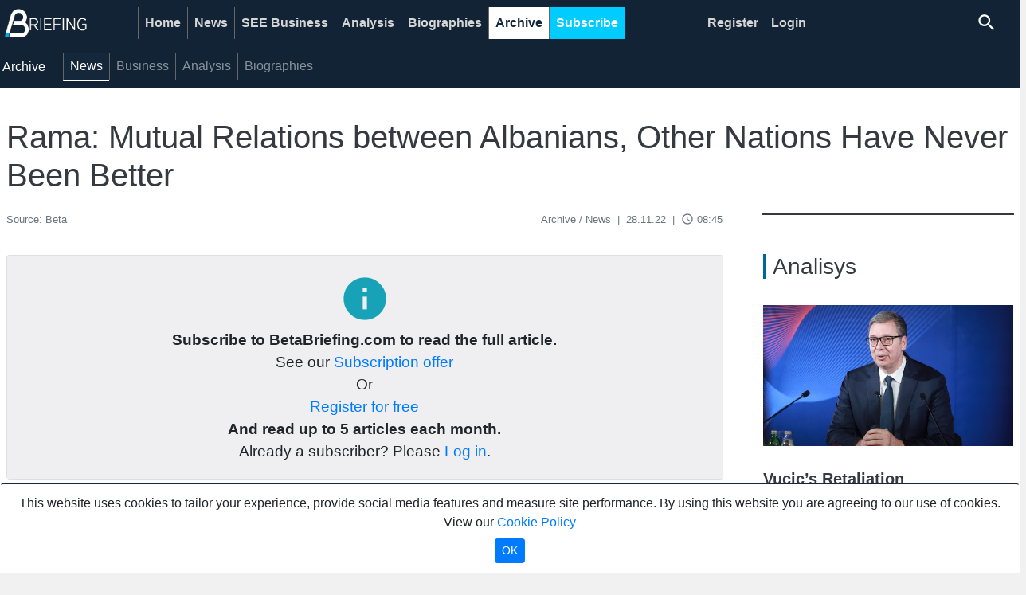

--- FILE ---
content_type: text/html; charset=UTF-8
request_url: https://betabriefing.com/archive/news/21592-rama-mutual-relations-between-albanians-other-nations-have-never-been-better
body_size: 8030
content:
<!DOCTYPE html>
<html lang="en">
<head>
        <meta charset="utf-8">
<meta name="viewport" content="width=device-width, initial-scale=1">

<!-- CSRF Token -->
<meta name="csrf-token" content="LVm9IpBWTgRNDo49xVJv4S9YmAQZPgMv8RDWicmE">


<!-- Fonts -->
<link rel="dns-prefetch" href="https://fonts.gstatic.com">
<link href="https://fonts.googleapis.com/css?family=Nunito" rel="stylesheet" type="text/css">
<link href="https://fonts.googleapis.com/icon?family=Material+Icons"
      rel="stylesheet">
<!-- Styles -->

<link rel="stylesheet" href="https://betabriefing.com/bootstrap/css/bootstrap.css">
<link rel="stylesheet" href="https://betabriefing.com/css/betabrief.css">
<script src="https://betabriefing.com/js/jquery3/jquery.slim.js"></script>
<script src="https://betabriefing.com/js/libs/laizyload.js"></script>
<script src="https://betabriefing.com/bootstrap/js/poper.js"></script>
<script src="https://betabriefing.com/bootstrap/js/bootstrap.js"></script>
<meta name="csrf-token" content="LVm9IpBWTgRNDo49xVJv4S9YmAQZPgMv8RDWicmE">
<!-- Favicons  -->
<link rel="icon" type="image/x-icon" href="/images/logos/16x16-trans.png">
<link rel="icon" type="image/x-icon" href="/images/logos/16x16-trans.png">
<link rel="icon" type="image/png" sizes="16x16" href="/images/logos/16x16-trans.png">
<link rel="icon" type="image/png" sizes="32x32" href="/images/logos/32x32-trans.png">
<link rel="icon" type="image/png" sizes="48x48" href="/images/logos/48x48-trans.png">
<link rel="icon" type="image/png" sizes="144x144" href="/images/logos/144x144-trans.png">
<link rel="icon" type="image/png" sizes="152x152" href="/images/logos/152x152-trans.png">
<link rel="icon" type="image/png" sizes="192x192" href="/images/logos/192x192-trans.png">

<!--IOS-->
<link rel="apple-touch-icon" sizes="32x32" href="/images/logos/32x32-trans.png">
<link rel="apple-touch-icon" sizes="72x72" href="/images/logos/72x72-trans.png">
<link rel="apple-touch-icon" sizes="96x96" href="/images/logos/96x96-trans.png">
<link rel="apple-touch-icon" sizes="128x128" href="/images/logos/128x128-trans.png">
<link rel="apple-touch-icon" sizes="152x152" href="/images/logos/152x152-trans.png">
<link rel="apple-touch-icon" sizes="192x192" href="/images/logos/192x192-trans.png">

<link rel="manifest" href="/manifest.json">



    <script>
        console.log('header-script')
    </script>
<!-- Global site tag (gtag.js) - Google Analytics -->
<script async src="https://www.googletagmanager.com/gtag/js?id=UA-141250561-1"></script>
<script>
    window.dataLayer = window.dataLayer || [];

    function gtag() {
        dataLayer.push(arguments);
    }

    gtag('js', new Date());
    gtag('config', 'UA-141250561-1');
</script>
<!-- Facebook Pixel Code -->
<script>
    !function(f,b,e,v,n,t,s)
    {if(f.fbq)return;n=f.fbq=function(){n.callMethod?
        n.callMethod.apply(n,arguments):n.queue.push(arguments)};
        if(!f._fbq)f._fbq=n;n.push=n;n.loaded=!0;n.version='2.0';
        n.queue=[];t=b.createElement(e);t.async=!0;
        t.src=v;s=b.getElementsByTagName(e)[0];
        s.parentNode.insertBefore(t,s)}(window,document,'script',
        'https://connect.facebook.net/en_US/fbevents.js');
    fbq('init', '3129152440492118');
    fbq('track', 'PageView');
</script>
<noscript>
    <img height="1" width="1"
         src="https://www.facebook.com/tr?id=3129152440492118&ev=PageView
&noscript=1"/>
</noscript>
<!-- End Facebook Pixel Code -->

<!-- Facebook Pixel Code -->
<script>
    !function(f,b,e,v,n,t,s)
    {if(f.fbq)return;n=f.fbq=function(){n.callMethod?
        n.callMethod.apply(n,arguments):n.queue.push(arguments)};
        if(!f._fbq)f._fbq=n;n.push=n;n.loaded=!0;n.version='2.0';
        n.queue=[];t=b.createElement(e);t.async=!0;
        t.src=v;s=b.getElementsByTagName(e)[0];
        s.parentNode.insertBefore(t,s)}(window,document,'script',
        'https://connect.facebook.net/en_US/fbevents.js');
    fbq('init', '506272423509925');
    fbq('track', 'PageView');
</script>
<noscript>
    <img height="1" width="1"
         src="https://www.facebook.com/tr?id=506272423509925&ev=PageView
&noscript=1"/>
</noscript>
<!-- End Facebook Pixel Code -->
    <title>Rama: Mutual Relations between Albanians, Other Nations Have Never Been Better | Beta Briefing</title>
<!-- Meta tags -->
<meta name="description" content=Rama: Mutual Relations between Albanians, Other Nations Have Never Been Better/>
<meta name="keywords" content="albania,Albin Kurti,assemblies,better,Edi Rama,kosovo,relations"/>
<meta name="title" content="Rama: Mutual Relations between Albanians, Other Nations Have Never Been Better | Beta Briefing"/>
<meta name="rating" content="general"/>
<meta http-equiv="content-language" content="en"/>
<meta http-equiv="Content-Type" content="text/html; charset=UTF-8"/>
<meta name="geo.region" content="RS"/>
<meta name="geo.placename" content="Belgrade"/>
<meta name="geo.position" content="44.817813;20.456897"/>
<meta name="ICBM" content="44.817813, 20.456897"/>
<meta property="fb:app_id" content="464264716977655"/>
<link rel="canonical" href="https://betabriefing.com/archive/news/21592-rama-mutual-relations-between-albanians-other-nations-have-never-been-better" />

<!-- Open graph -->
<meta property="og:site_name" content="Beta Briefing"/>
<meta property="og:image" content="https://lh3.googleusercontent.com/2Pr-utrtXQu35-_o0Bpj2JjYO18dXk1fJuhSbdzgxq5LEsZ5iB-fUPu8fG-OzGGusP4lNdioEXYdOOEKJ0zzno__sxdN018Giw"/>
<meta property="og:title" content="Rama: Mutual Relations between Albanians, Other Nations Have Never Been Better | Beta Briefing"/>
<meta property="og:description" content=Rama: Mutual Relations between Albanians, Other Nations Have Never Been Better/>
<meta property="og:type" content="website"/>
<meta property="og:url" content="https://betabriefing.com/archive/news/21592-rama-mutual-relations-between-albanians-other-nations-have-never-been-better"/>

<!-- Tweeter cards -->
<meta name="twitter:card" content="summary"/>
<meta name="twitter:site" content="@betabriefing"/>
<meta name="twitter:image" content="https://lh3.googleusercontent.com/2Pr-utrtXQu35-_o0Bpj2JjYO18dXk1fJuhSbdzgxq5LEsZ5iB-fUPu8fG-OzGGusP4lNdioEXYdOOEKJ0zzno__sxdN018Giw"/>
<meta name="twitter:title" content="Rama: Mutual Relations between Albanians, Other Nations Have Never Been Better | Beta Briefing"/>
<meta name="twitter:description" content=Rama: Mutual Relations between Albanians, Other Nations Have Never Been Better/>

<!-- Google meta -->
<meta itemprop="image" content="https://lh3.googleusercontent.com/2Pr-utrtXQu35-_o0Bpj2JjYO18dXk1fJuhSbdzgxq5LEsZ5iB-fUPu8fG-OzGGusP4lNdioEXYdOOEKJ0zzno__sxdN018Giw"/>
<meta itemprop="title" content="Rama: Mutual Relations between Albanians, Other Nations Have Never Been Better | Beta Briefing"/>
<meta itemprop="description" content=Rama: Mutual Relations between Albanians, Other Nations Have Never Been Better/>

<!-- Open Directory -->
<meta name="googlebot" content="noodp"/>
<meta name="slurp" content="noydir"/>
<meta name="msnbot" content="noodp"/>

<!-- Dublin Core -->
<meta name="DC.title" content=''/>


<script type="application/ld+json">
{
  "@context": "https://schema.org",
  "@type": "NewsArticle",
  "mainEntityOfPage": {
    "@type": "WebPage",
    "@id": "https://betabriefing.com/archive/news/21592-rama-mutual-relations-between-albanians-other-nations-have-never-been-better"
  },
  "headline": "Rama: Mutual Relations between Albanians, Other Nations Have Never Been Better | Beta Briefing",
  "image": [
    "https://lh3.googleusercontent.com/2Pr-utrtXQu35-_o0Bpj2JjYO18dXk1fJuhSbdzgxq5LEsZ5iB-fUPu8fG-OzGGusP4lNdioEXYdOOEKJ0zzno__sxdN018Giw"
   ],
  "datePublished": "2022-11-28UTC08:45:53+00:00",
  "dateModified": "2023-05-29UTC22:01:02+00:00",
  "author": {
    "@type": "Person",
    "name": "Writer"
  },
   "publisher": {
    "@type": "Organization",
    "name": "Beta News agency",
    "logo": {
      "@type": "ImageObject",
      "url": "https://betapaywalldev.com/static/logos/bbrief6.png"
    }
  },
  "description": ""
}
</script>
</head>
<body>

    <div class="container-fluid fixed-top background-dark">
        <div class="container p-0">
            <div class="top">
                <nav class="navbar navbar-expand-lg navbar-dark background-dark py-0" id="mainmenu">

    <a class="logo" href="/">
        <img  src="/static/logos/bbrief6.png" alt="BetaBriefing logo">
    </a>

    <button class="navbar-toggler" type="button" data-toggle="collapse" data-target="#navbarNav"
            aria-controls="navbarNav" aria-expanded="false" aria-label="Toggle navigation">
        <span class="navbar-toggler-icon"></span>
    </button>
    <div class="collapse navbar-collapse" id="navbarNav">
        <ul class="navbar-nav  mr-lg-5">
                                            <li class="nav-item ">
                    <a class="nav-link "
                       href="/home">Home</a>
                </li>
                                            <li class="nav-item ">
                    <a class="nav-link "
                       href="/news">News</a>
                </li>
                                            <li class="nav-item ">
                    <a class="nav-link "
                       href="/see-business">SEE Business</a>
                </li>
                                            <li class="nav-item ">
                    <a class="nav-link "
                       href="/analysis">Analysis</a>
                </li>
                                            <li class="nav-item ">
                    <a class="nav-link "
                       href="/biographies">Biographies</a>
                </li>
                                            <li class="nav-item ">
                    <a class="nav-link active"
                       href="/archive">Archive</a>
                </li>
                                            <li class="nav-item sbbutton">
                    <a class="nav-link "
                       href="/subscribe">Subscribe</a>
                </li>
                    </ul>
        <ul class="navbar-nav ml-lg-5">
            
                            <li class="nav-item">
                    <a class="nav-link border-0" href="/register">
                        Register
                    </a>
                </li>
                <li class="nav-item">
                    <a class="nav-link border-0" href="/login">
                        Login
                    </a>
                </li>
            














            <li class="nav-item pl-2">
                <div class="row wrap search-holder">
    <div class="col-12">
        <a href="/search" class="d-block">
            <span class="material-icons form-control-feedback text-white">search</span>
        </a>
    </div>
</div>























            </li>


        </ul>
    </div>

</nav>

    <nav class="submenu navbar sticky-top navbar-expand-lg navbar-dark background-dark" id="submenu">
        <div class="collapse navbar-collapse" id="navbarSubNav">
            <div class="navbar-brand">
                Archive
            </div>
            <ul class="navbar-nav">
                
                    <li class="nav-item">
                        <a class="nav-link  active"
                           href="/archive/news">News</a>
                    </li>
                
                    <li class="nav-item">
                        <a class="nav-link  "
                           href="/archive/business">Business</a>
                    </li>
                
                    <li class="nav-item">
                        <a class="nav-link  "
                           href="/archive/analysis">Analysis</a>
                    </li>
                
                    <li class="nav-item">
                        <a class="nav-link  "
                           href="/archive/biographies">Biographies</a>
                    </li>
                            </ul>
        </div>
    </nav>

<script>
    // moveSearch()
    // window.onresize = function(event) {
    //     moveSearch()
    // }
    // function moveSearch() {
    //     let width = $(window).width();
    //     let newRight = 0
    //     if (width < 1024) {
    //         // newRight = (Math.ceil(width / 2) - $('.search-holder').width()) - 20
    //         $('.search-holder').appendTo('.main').css('position','relative');
    //     }
    //     // $('.search-holder').css('right', newRight)
    // }
</script>

            </div>
        </div>
    </div>

<main class="main h-100">
        <style>
        .module_head {
            paddingl-left: 0;
        }

        .module_head_wrapper.mod-zfr {
            position: relative;
            left: 4px;
        }
    </style>
    <div class="container-fluid background-white mt-5">
        <div class="container p-1 background-white">
            <div class="row">
                <div class="col-md-12 pt-5 mt-5">
                                        <h1 class="text-dark mb-3  px-2">
                        Rama: Mutual Relations between Albanians, Other Nations Have Never Been Better
                    </h1>
                </div>

            </div>
            <div class="row no-gutters">

                <div class="article-content col-lg-9 col-md-12 pr-lg-5">
                    <div class="col-12 mb-4 text-muted">


    <div class="row py-0">
        <div class="col-12 col-md-4 pl-2 text-md-left">
            <small class="article-subhead">
                Source: Beta
            </small>
        </div>
        <div class="col-12 col-md-8 px-2 text-md-right">
            <small class="article-subhead">
                Archive / News
                <span class="px-1">|</span> 28.11.22
                <span class="px-1">|</span>
                <i class="material-icons" style="font-size: 16px;position:relative; top:3px;">
                    access_time
                </i> 08:45
            </small>
        </div>

    </div>

</div>
                                            
                                        <div class="row py-2 px-2 mb-3">
                        <div class="col-12 text-center">
    <div class="card">
        <div class="card-body background-grey">
            <i class="material-icons text-info" style="font-size:4rem;">
                info
            </i>
            <br>
            <strong>Subscribe to BetaBriefing.com to read the full article.</strong>
            <br>
            See our
            <a href="/subscribe">Subscription offer</a>
            <br>
            Or
            <br>
            <a href="/register">Register for free</a>
            <br>
            <strong>And read up to 5 articles each month.</strong>
            <br>
            Already a subscriber? Please <a href="/login">Log in</a>.
        </div>
    </div>
</div>




                    </div>

                                        <!-- mmid: 52 -->
<style>.module-fff::before{padding-left:0; border:none;}</style>



    <div class="module_head_wrapper mod-zrx pt-4 pb-2 mb-2 background-transparent">
        <div class="row ">
            <div class="col-md-12 module-head pl-1">
                <h3 class="head-transparent pl-0 tag" mid="52">
                    Related Articles
                </h3>
            </div>
        </div>
    </div>
<div class="row py-2 px-2 mb-3">

            <div class="col-xs-12 col-md-4 mb-3">
            <div class="card border-0 h-100 mobile-space-bottom w-100 mb-sm-3">
    <a href="/analysis/analysis/33792-uncertainty-persists-despite-kurtis-convincing-win" aria-label="Uncertainty Persists Despite Kurti’s Convincing Win">
        <div class="lazy card-image"
             data-src="https://lh3.googleusercontent.com/F5PPkSm3q-O5ZvPiQV0i2tROZEArdKMEs5kD2J6cR0XLbFMoMKfCLoCmP0mtqY3URV1jC8yVOpiTQQKAOEOuDsr47Atjgs0CUw"
             style="background-size: cover; background-position: center; width:100%;height:0;display:block;">

                    </div>
        
        
    </a>

    <div class="card-body mt-2 d-md-block text-left  mb-auto pb-0">

        <a href="/analysis/analysis/33792-uncertainty-persists-despite-kurtis-convincing-win" class="text-dark" aria-label="Uncertainty Persists Despite Kurti’s Convincing Win">
            <h4 class="pb-0 mb-0">
                                 <b>Uncertainty Persists Despite Kurti’s Convincing Win</b>
            </h4>
        </a>

            </div>
    <div class="card-link px-3 pb-4">
        <div class="row">
    <div class="col-5">
        <div class="text-dark">
            <i class="material-icons" style="font-size: 16px;position:relative; top:3px;">
                access_time
            </i>
            6d ago
        </div>
    </div>
    <div class="col-7">
        <div class="table-responsive">
                    </div>
    </div>

</div>
    </div>
</div>
        </div>
            <div class="col-xs-12 col-md-4 mb-3">
            <div class="card border-0 h-100 mobile-space-bottom w-100 mb-sm-3">
    <a href="/news/politics/33757-election-commission-orders-recount-of-all-ballots-from-early-election-in-kosovo" aria-label="Election Commission Orders Recount of All Ballots from Early Election in Kosovo">
        <div class="lazy card-image"
             data-src="https://lh3.googleusercontent.com/_u1aSWrZVHwwX3zhHbZWaEVBp4UMvKt2m_DOwV-3SVCcAN76JtPTu4F9CeKG2beHRFrwW-3KCJ6X-wlw-dXAiDmnvJectI3XIA"
             style="background-size: cover; background-position: center; width:100%;height:0;display:block;">

                    </div>
        
        
    </a>

    <div class="card-body mt-2 d-md-block text-left  mb-auto pb-0">

        <a href="/news/politics/33757-election-commission-orders-recount-of-all-ballots-from-early-election-in-kosovo" class="text-dark" aria-label="Election Commission Orders Recount of All Ballots from Early Election in Kosovo">
            <h4 class="pb-0 mb-0">
                                 <b>Election Commission Orders Recount of All Ballots from Early Election in Kosovo</b>
            </h4>
        </a>

            </div>
    <div class="card-link px-3 pb-4">
        <div class="row">
    <div class="col-5">
        <div class="text-dark">
            <i class="material-icons" style="font-size: 16px;position:relative; top:3px;">
                access_time
            </i>
            1w ago
        </div>
    </div>
    <div class="col-7">
        <div class="table-responsive">
                    </div>
    </div>

</div>
    </div>
</div>
        </div>
            <div class="col-xs-12 col-md-4 mb-3">
            <div class="card border-0 h-100 mobile-space-bottom w-100 mb-sm-3">
    <a href="/news/politics/33743-kosovo-interior-ministry-releases-guide-for-foreign-citizens-effective-in-march" aria-label="Kosovo Interior Ministry Releases Guide for Foreign Citizens Effective in March">
        <div class="lazy card-image"
             data-src="https://lh3.googleusercontent.com/NZ8V9hRkBA7gOeKACsVOeJBQfjEDfrUv0sZaPrSJIGko8j7AiGGe6t4Nf8-mdnyWO8ObX759_AiNjUGfWIzzoeeFJBhTr7s-kA"
             style="background-size: cover; background-position: center; width:100%;height:0;display:block;">

                    </div>
        
        
    </a>

    <div class="card-body mt-2 d-md-block text-left  mb-auto pb-0">

        <a href="/news/politics/33743-kosovo-interior-ministry-releases-guide-for-foreign-citizens-effective-in-march" class="text-dark" aria-label="Kosovo Interior Ministry Releases Guide for Foreign Citizens Effective in March">
            <h4 class="pb-0 mb-0">
                                 <b>Kosovo Interior Ministry Releases Guide for Foreign Citizens Effective in March</b>
            </h4>
        </a>

            </div>
    <div class="card-link px-3 pb-4">
        <div class="row">
    <div class="col-5">
        <div class="text-dark">
            <i class="material-icons" style="font-size: 16px;position:relative; top:3px;">
                access_time
            </i>
            1w ago
        </div>
    </div>
    <div class="col-7">
        <div class="table-responsive">
                    </div>
    </div>

</div>
    </div>
</div>
        </div>
    
</div>

<!-- mmid: 29 -->
<style>.module-ff3d00::before{border-color: #ff3d00;}</style>



    <div class="module_head_wrapper mod-zfr pt-4 pb-2 mb-2 background-transparent">
        <div class="row ">
            <div class="col-md-12 module-head pl-1">
                <h3 class="head-transparent pl-2 module-ff3d00 tag" mid="29">
                    Latest News
                </h3>
            </div>
        </div>
    </div>
<div class="row py-2 px-2 mb-3">
            <div class="col-xs-12 col-md-6 mb-3">
            <div class="card border-0 h-100 mobile-space-bottom w-100 mb-sm-3">
    <a href="/archive/news/27949-scholz-vucic-to-sign-memorandum-on-critical-raw-materials" aria-label="Scholz, Vucic to Sign Memorandum on Critical Raw Materials">
        <div class="lazy card-image"
             data-src="https://lh3.googleusercontent.com/kRMO_4Fe4uGdWPka7xcMB6EZuf_A0yguBBFzDCtq5g1aypTrZYuQVG4YNJb9Eiys-KeasXQBv0E50i1BBeZBWbMLhJqNO7Ph"
             style="background-size: cover; background-position: center; width:100%;height:0;display:block;">

                    </div>
        
        
    </a>

    <div class="card-body mt-2 d-md-block text-left  mb-auto pb-0">

        <a href="/archive/news/27949-scholz-vucic-to-sign-memorandum-on-critical-raw-materials" class="text-dark" aria-label="Scholz, Vucic to Sign Memorandum on Critical Raw Materials">
            <h4 class="pb-0 mb-0">
                                 <b>Scholz, Vucic to Sign Memorandum on Critical Raw Materials</b>
            </h4>
        </a>

            </div>
    <div class="card-link px-3 pb-4">
        <div class="row">
    <div class="col-5">
        <div class="text-dark">
            <i class="material-icons" style="font-size: 16px;position:relative; top:3px;">
                access_time
            </i>
            1yr ago
        </div>
    </div>
    <div class="col-7">
        <div class="table-responsive">
                    </div>
    </div>

</div>
    </div>
</div>
        </div>
            <div class="col-xs-12 col-md-6 mb-3">
            <div class="card border-0 h-100 mobile-space-bottom w-100 mb-sm-3">
    <a href="/archive/news/27950-mining-minister-decision-on-lithium-will-not-be-made-in-streets-government-will-not-fall" aria-label="Mining Minister: Decision on Lithium Will Not Be Made in Streets, Government Will Not Fall">
        <div class="lazy card-image"
             data-src="https://lh3.googleusercontent.com/G9Is9pZyVqJpDiwsv9LaFicL29EtGYiAlOSnZynbBA0bRyKwXOt_W792bOySQeZAHpRug4zKovWEG6GCRgNyyBxpvtTPQEpF"
             style="background-size: cover; background-position: center; width:100%;height:0;display:block;">

                    </div>
        
        
    </a>

    <div class="card-body mt-2 d-md-block text-left  mb-auto pb-0">

        <a href="/archive/news/27950-mining-minister-decision-on-lithium-will-not-be-made-in-streets-government-will-not-fall" class="text-dark" aria-label="Mining Minister: Decision on Lithium Will Not Be Made in Streets, Government Will Not Fall">
            <h4 class="pb-0 mb-0">
                                 <b>Mining Minister: Decision on Lithium Will Not Be Made in Streets, Government Will Not Fall</b>
            </h4>
        </a>

            </div>
    <div class="card-link px-3 pb-4">
        <div class="row">
    <div class="col-5">
        <div class="text-dark">
            <i class="material-icons" style="font-size: 16px;position:relative; top:3px;">
                access_time
            </i>
            1yr ago
        </div>
    </div>
    <div class="col-7">
        <div class="table-responsive">
                    </div>
    </div>

</div>
    </div>
</div>
        </div>
    </div>

                </div>

                <div
                    class="col-12 col-sm-12 col-md-12 col-lg-3 border-top border-2 border-dark fill-height p-0 right-content mt-2 overflow-x-hidden">
                    <div class="container pr-0 pt-4 pb-2 pl-0 mb-2">
                        <!-- mmid: 30 -->

<!-- mmid: 32 -->

<!-- mmid: 33 -->

<!-- mmid: 37 -->

<!-- mmid: 38 -->

<!-- mmid: 39 -->

<!-- mmid: 41 -->

<!-- mmid: 50 -->

<!-- mmid: 31 -->
<style>.module-006699::before{border-color: #006699;}</style>



    <div class="module_head_wrapper mod-zfr pt-4 pb-2 mb-2 background-transparent">
        <div class="row ">
            <div class="col-md-12 module-head pl-1">
                <h3 class="head-transparent pl-2 module-006699 tag" mid="31">
                    Analisys
                </h3>
            </div>
        </div>
    </div>
<div class="row py-2 px-2 mb-3">
            <div class="col-12 mb-3">
            <div class="card border-0 h-100 mobile-space-bottom w-100 mb-sm-3">
    <a href="/analysis/analysis/33793-vucics-retaliation" aria-label="Vucic’s Retaliation">
        <div class="lazy card-image"
             data-src="https://lh3.googleusercontent.com/314Jb2Pdfet1Qx--jg1KDRfu3WFPq2d17_o7dLlG3peRu-5ccVH5z695LdpParFdq_jdaLRovHUivn6og1LMCI887duH7UHf"
             style="background-size: cover; background-position: center; width:100%;height:0;display:block;">

                    </div>
        
        
    </a>

    <div class="card-body mt-2 d-md-block text-left  mb-auto pb-0">

        <a href="/analysis/analysis/33793-vucics-retaliation" class="text-dark" aria-label="Vucic’s Retaliation">
            <h4 class="pb-0 mb-0">
                                 <b>Vucic’s Retaliation</b>
            </h4>
        </a>

            </div>
    <div class="card-link px-3 pb-4">
        <div class="row">
    <div class="col-5">
        <div class="text-dark">
            <i class="material-icons" style="font-size: 16px;position:relative; top:3px;">
                access_time
            </i>
            5d ago
        </div>
    </div>
    <div class="col-7">
        <div class="table-responsive">
                    </div>
    </div>

</div>
    </div>
</div>
        </div>
    </div>

<!-- mmid: 35 -->
<style>.module-00ccFF::before{border-color: #00ccFF;}</style>



    <div class="module_head_wrapper mod-zfr pt-4 pb-2 mb-2 background-transparent">
        <div class="row ">
            <div class="col-md-12 module-head pl-1">
                <h3 class="head-transparent pl-2 module-00ccFF tag" mid="35">
                    SEE Business
                </h3>
            </div>
        </div>
    </div>
<div class="row py-2 px-2 mb-3">
            <div class="col-12 mb-3">
            <div class="card border-0 h-100 mobile-space-bottom w-100 mb-sm-3">
    <a href="/see-business/serbia/33835-stock-market-experts-one-billion-euros-mol-reportedly-paid-for-nis-below-market-value" aria-label="Stock Market Experts: One Billion Euros MOL Reportedly Paid for NIS below Market Value">
        <div class="lazy card-image"
             data-src="https://lh3.googleusercontent.com/0JqSHtmO4xVa--6RQ32LcHsCwtUR8bbSQS1v_JBhmm7pVTll4u8mllYMfNprttukkT_YgvEYq7fBuR-koe-XFvIhtpTV1mgwgPo"
             style="background-size: cover; background-position: center; width:100%;height:0;display:block;">

                    </div>
        
        
    </a>

    <div class="card-body mt-2 d-md-block text-left  mb-auto pb-0">

        <a href="/see-business/serbia/33835-stock-market-experts-one-billion-euros-mol-reportedly-paid-for-nis-below-market-value" class="text-dark" aria-label="Stock Market Experts: One Billion Euros MOL Reportedly Paid for NIS below Market Value">
            <h4 class="pb-0 mb-0">
                                 <b>Stock Market Experts: One Billion Euros MOL Reportedly Paid for NIS below Market Value</b>
            </h4>
        </a>

            </div>
    <div class="card-link px-3 pb-4">
        <div class="row">
    <div class="col-5">
        <div class="text-dark">
            <i class="material-icons" style="font-size: 16px;position:relative; top:3px;">
                access_time
            </i>
            1d ago
        </div>
    </div>
    <div class="col-7">
        <div class="table-responsive">
                    </div>
    </div>

</div>
    </div>
</div>
        </div>
    </div>

<!-- mmid: 28 -->
<style>.module-ff3d00::before{border-color: #ff3d00;}</style>



    <div class="module_head_wrapper mod-zfr pt-4 pb-2 mb-2 background-transparent">
        <div class="row ">
            <div class="col-md-12 module-head pl-1">
                <h3 class="head-transparent pl-2 module-ff3d00 tag" mid="28">
                    Most Read
                </h3>
            </div>
        </div>
    </div>
<div class="row">
            <div class="col-12 mb-3">
            <div class="card border-0">
    <div class="row no-gutters">
        <div class="col-5">
            <a href="/news/politics/33809-ep-delegation-visiting-belgrade-focus-is-on-reforms-and-polarization" class="text-dark">
                <div class="lazy"
                     data-src="https://lh3.googleusercontent.com/xXa1GH_Hw2bzX8U-vrMD7qJv0otlzY0oaxDVz37K78eFCDOVdY2MKh_MYKKLmvsc4rjQK8qc9MFvL-QNExM_Mj2pu5eCIxPfXg"
                     style="background-size: cover; background-position: center; width:100%;height:0;display:block;padding-bottom: 56.25%;">
                                    </div>
            </a>
        </div>
        <div class="col-7">
            <div class="card-body px-2 py-0">
                <a href="/news/politics/33809-ep-delegation-visiting-belgrade-focus-is-on-reforms-and-polarization" class="text-dark">

                                                EP Delegation Visiting Belgrade, Focus Is on Reforms and Polarization


                </a>
            </div>
        </div>
    </div>
</div>


































        </div>
            <div class="col-12 mb-3">
            <div class="card border-0">
    <div class="row no-gutters">
        <div class="col-5">
            <a href="/news/politics/33810-get-going-for-change-movement-rts-broadcasts-warped-reality" class="text-dark">
                <div class="lazy"
                     data-src="https://lh3.googleusercontent.com/n_JCr778BfLbqCHfCChmUcI7buS9dPiPia0JmRoKajXPs-JXKkSntimbK3r8SnyDNcI3thvaF0jee3gakOnAu4E0i2aVJALh2g"
                     style="background-size: cover; background-position: center; width:100%;height:0;display:block;padding-bottom: 56.25%;">
                                    </div>
            </a>
        </div>
        <div class="col-7">
            <div class="card-body px-2 py-0">
                <a href="/news/politics/33810-get-going-for-change-movement-rts-broadcasts-warped-reality" class="text-dark">

                                                Get Going for Change Movement: RTS Broadcasts Warped Reality


                </a>
            </div>
        </div>
    </div>
</div>


































        </div>
            <div class="col-12 mb-3">
            <div class="card border-0">
    <div class="row no-gutters">
        <div class="col-5">
            <a href="/news/politics/33817-european-policy-center-ep-cannot-impose-sanctions-but-it-can-propose-them" class="text-dark">
                <div class="lazy"
                     data-src="https://lh3.googleusercontent.com/28iBsUehkvxTeE_LT4cu_I5IPsrcNaf7o-P36euB4lkyGBrTk01zmAwrrLXRWs8KJOswzL4OcyumJdSLyqsgvc43RLR_onzUaw"
                     style="background-size: cover; background-position: center; width:100%;height:0;display:block;padding-bottom: 56.25%;">
                                    </div>
            </a>
        </div>
        <div class="col-7">
            <div class="card-body px-2 py-0">
                <a href="/news/politics/33817-european-policy-center-ep-cannot-impose-sanctions-but-it-can-propose-them" class="text-dark">

                                                European Policy Center: EP Cannot Impose Sanctions, but It Can Propose Them


                </a>
            </div>
        </div>
    </div>
</div>


































        </div>
            <div class="col-12 mb-3">
            <div class="card border-0">
    <div class="row no-gutters">
        <div class="col-5">
            <a href="/news/politics/33825-protesting-truckers-to-block-commercial-vehicle-border-crossings-into-schengen-countries" class="text-dark">
                <div class="lazy"
                     data-src="https://lh3.googleusercontent.com/YwfMqOC8223b_Vx1-_2DIinIacqkZRWsQ7c5OtKQXNvSTurCc257_8znFUoTDkx7V2eTcxE_gm8cCo-29TsIPnYhC-z-B5U"
                     style="background-size: cover; background-position: center; width:100%;height:0;display:block;padding-bottom: 56.25%;">
                                    </div>
            </a>
        </div>
        <div class="col-7">
            <div class="card-body px-2 py-0">
                <a href="/news/politics/33825-protesting-truckers-to-block-commercial-vehicle-border-crossings-into-schengen-countries" class="text-dark">

                                                Protesting Truckers to Block Commercial Vehicle Border Crossings into Schengen Countries


                </a>
            </div>
        </div>
    </div>
</div>


































        </div>
            <div class="col-12 mb-3">
            <div class="card border-0">
    <div class="row no-gutters">
        <div class="col-5">
            <a href="/news/politics/33841-eu-announces-new-eur171-mil-support-package-for-infrastructure-and-businesses-in-the-western-balkans" class="text-dark">
                <div class="lazy"
                     data-src="https://lh3.googleusercontent.com/FN_X6QgWWcWhOqsHZxg0_ZImYO7VnRBmkl1v-7tVsKZnbtLXpSvsBQTqmSQDkrXNA7kb1fpk8KJiq0hP5PIn0aqxVlZQXArs"
                     style="background-size: cover; background-position: center; width:100%;height:0;display:block;padding-bottom: 56.25%;">
                                    </div>
            </a>
        </div>
        <div class="col-7">
            <div class="card-body px-2 py-0">
                <a href="/news/politics/33841-eu-announces-new-eur171-mil-support-package-for-infrastructure-and-businesses-in-the-western-balkans" class="text-dark">

                                                EU Announces New EUR171 Mil Support Package for Infrastructure and Businesses in the Western Balkans


                </a>
            </div>
        </div>
    </div>
</div>


































        </div>
    </div>


<!-- mmid: 42 -->

<!-- mmid: 34 -->

<!-- mmid: 36 -->

                    </div>
                </div>
            </div>
        </div>
    </div>
    
    
    <footer class="py-4 background-transparent">
            <script type="text/javascript" src="//s7.addthis.com/js/300/addthis_widget.js#pubid=ra-5d642b68bee9bcf2"></script>
    <div class="container-fluid footer">

    <div class="container">

        <div class="row pb-2 pt-4 d-flex justify-content-center">
            <a class="btn  text-white" href="/privacy-policy">Privacy policy</a>
            <a class="btn text-white" href="/terms-and-conditions">Terms of Use</a>
            <a class="btn text-white" href="/contact-us">Contact Us</a>
        </div>

        <div class="row pt-2 pb-4">
            <div class="col-12 text-white text-center">
                Copyright &copy; 2026 Beta Press Ltd.
            </div>
        </div>
    </div>
</div>
<div class="container-fluid background-white py-2">
    <div class="container">
        <div class="row card-logos">
            <div class="col-md-12 text-center logos">
                <a href="https://www.allsecure.rs/">
                    <img src="/static/logos/asb-logo-web.jpg" alt="AllSecure">
                </a>
                <a href="https://www.unicreditbank.rs/rs/pi.html">
                    <img src="/static/logos/unicredit.jpg" alt="UniCredit">
                </a>
                <a href="https://www.visa.ca/en_CA/run-your-business/merchant-resources/verified-by-visa.html">
                    <img src="/static/logos/vbv_logo.jpg" alt="Verified by Visa">
                </a>
                <a href="https://www.mastercard.us/en-us/consumers/payment-technologies/securecode.html">
                    <img src="/static/logos/mc_sc.jpg" alt="Mastercard Secure Code">
                </a>
                <img src="/static/logos/card_visa.jpg" alt="Visa">
                <img src="/static/logos/mastercard.jpg" alt="Mastercard">
                <img src="/static/logos/ms_vrt_pos.jpg" alt="Maestro">
            </div>
        </div>
    </div>
</div>
<div class="fixed-bottom alert mb-0 cookie-bottom" role="alert">
    <div class="js-cookie-consent cookie-consent text-center">

            <span class="cookie-consent__message d-block pb-2">
            This website uses cookies to tailor your experience, provide social media features and measure site performance. By using this website you are agreeing to our use of cookies. <br>
                View our <a href="/cookie-policy">Cookie Policy</a>
            </span>

        <button class="btn btn-sm btn-primary js-cookie-consent-agree cookie-consent__agree">
            OK
        </button>

    </div>
</div>

    <script>

        window.laravelCookieConsent = (function () {

            const COOKIE_VALUE = 1;
            const COOKIE_DOMAIN = 'betabriefing.com';

            function consentWithCookies() {
                setCookie('betabriefing_cookie_consent', COOKIE_VALUE, 7300);
                hideCookieDialog();
            }

            function cookieExists(name) {
                return (document.cookie.split('; ').indexOf(name + '=' + COOKIE_VALUE) !== -1);
            }

            function hideCookieDialog() {
                const dialogs = document.getElementsByClassName('js-cookie-consent');

                for (let i = 0; i < dialogs.length; ++i) {
                    dialogs[i].style.display = 'none';
                }
            }

            function setCookie(name, value, expirationInDays) {
                const date = new Date();
                date.setTime(date.getTime() + (expirationInDays * 24 * 60 * 60 * 1000));
                document.cookie = name + '=' + value
                    + ';expires=' + date.toUTCString()
                    + ';domain=' + COOKIE_DOMAIN
                    + ';path=/';
            }

            if (cookieExists('betabriefing_cookie_consent')) {
                hideCookieDialog();
            }

            const buttons = document.getElementsByClassName('js-cookie-consent-agree');

            for (let i = 0; i < buttons.length; ++i) {
                buttons[i].addEventListener('click', consentWithCookies);
            }

            return {
                consentWithCookies: consentWithCookies,
                hideCookieDialog: hideCookieDialog
            };
        })();
    </script>





<script src="https://cdn.onesignal.com/sdks/OneSignalSDK.js" async=""></script>
<script src="/js/ospush.js?v=1769567152"></script>


<script type="text/javascript">
    var _token = jQuery('meta[name="csrf-token"]').attr('content');
    jQuery(document).ready(function(){
        jQuery('.toast').show();
    })
</script>

<script>
    if ('serviceWorker' in navigator) {
        window.addEventListener('load', () => {
            if (navigator.onLine) {
                navigator.serviceWorker.register('/OneSignalSDKWorker.js');
            } else {
                navigator.serviceWorker.register('/pwa.js');
            }
        });

        // window.addEventListener('load', function () {
        //     if (navigator.onLine) {
        //         navigator.serviceWorker.getRegistrations().then(function(registrations) {
        //             for(let registration of registrations) {
        //                 if(registration.active.scriptURL.indexOf('OneSignalSDKWorker.js')) {
        //                     registration.unregister()
        //                 }
        //             } })
        //         navigator.serviceWorker.register('/OneSignalSDKWorker.js').then(function (reg) {
        //         // navigator.serviceWorker.register('/pwa.js').then(function (reg) {
        //             reg.onupdatefound = function () {
        //                 var installingWorker = reg.installing;
        //
        //                 installingWorker.onstatechange = function () {
        //                     switch (installingWorker.state) {
        //                         case 'installed':
        //                             if (navigator.serviceWorker.controller) {
        //                                 console.log('New or updated content is available.');
        //                             } else {
        //                                 console.log('Content is now available offline!');
        //                             }
        //                             break;
        //
        //                         case 'redundant':
        //                             console.error('The installing service worker became redundant.');
        //                             break;
        //                     }
        //                 };
        //             };
        //         }).catch(function (e) {
        //             console.error('Error during service worker registration:', e);
        //         });
        //     } else {
        //         navigator.serviceWorker.register('/pwa.js');
        //     }
        //
        // });
    }
</script>

    </footer>
</main>


    <script>
        $('.lazy').Lazy();
    </script>
<script>
    $('.lazy').Lazy();
</script>
</body>

</html>


--- FILE ---
content_type: application/javascript
request_url: https://betabriefing.com/js/ospush.js?v=1769567152
body_size: 540
content:
'use strict';
var OneSignal = window.OneSignal || [];
OneSignal.push(function() {
    OneSignal.init({
        appId: "528d6345-4e4c-4a05-bfc0-6e0ad6ca9303",
        allowLocalhostAsSecureOrigin:false,
        autoResubscribe: true,
    });
});
OneSignal.push(["getNotificationPermission", function(permission) {
    console.log(permission)
    if(permission == 'granted'){
        OneSignal.getUserId( function(userId) {
            jQuery.ajaxSetup({
                headers: {
                    'X-CSRF-TOKEN': _token
                }
            });
            jQuery.ajax({
                headers: {
                    'X-CSRF-TOKEN': _token
                },
                type:'post',
                url:'/push/register',
                data:{
                    "_token": _token,
                    token:userId
                },
                success(data){
                    // window.localStorage.setItem('sentToServer', sent ? '1' : '0');
                    // window.localStorage.setItem('_fcm_token', token);
                    window.localStorage.setItem('_fcm_uid', userId);
                }
            });
        });
    }
}]);
OneSignal.push(function() {
    OneSignal.on('notificationPermissionChange', function(isSubscribed) {
        console.log(isSubscribed)

        if (isSubscribed) {
            OneSignal.getUserId( function(userId) {
                jQuery.ajaxSetup({
                    headers: {
                        'X-CSRF-TOKEN': _token
                    }
                });
                jQuery.ajax({
                    headers: {
                        'X-CSRF-TOKEN': _token
                    },
                    type:'post',
                    url:'/push/register',
                    data:{
                        "_token": _token,
                        token:userId
                    },
                    success(data){
                        // window.localStorage.setItem('sentToServer', sent ? '1' : '0');
                        // window.localStorage.setItem('_fcm_token', token);
                        window.localStorage.setItem('_fcm_uid', userId);
                    }
                });
            });
        }
    });
});
